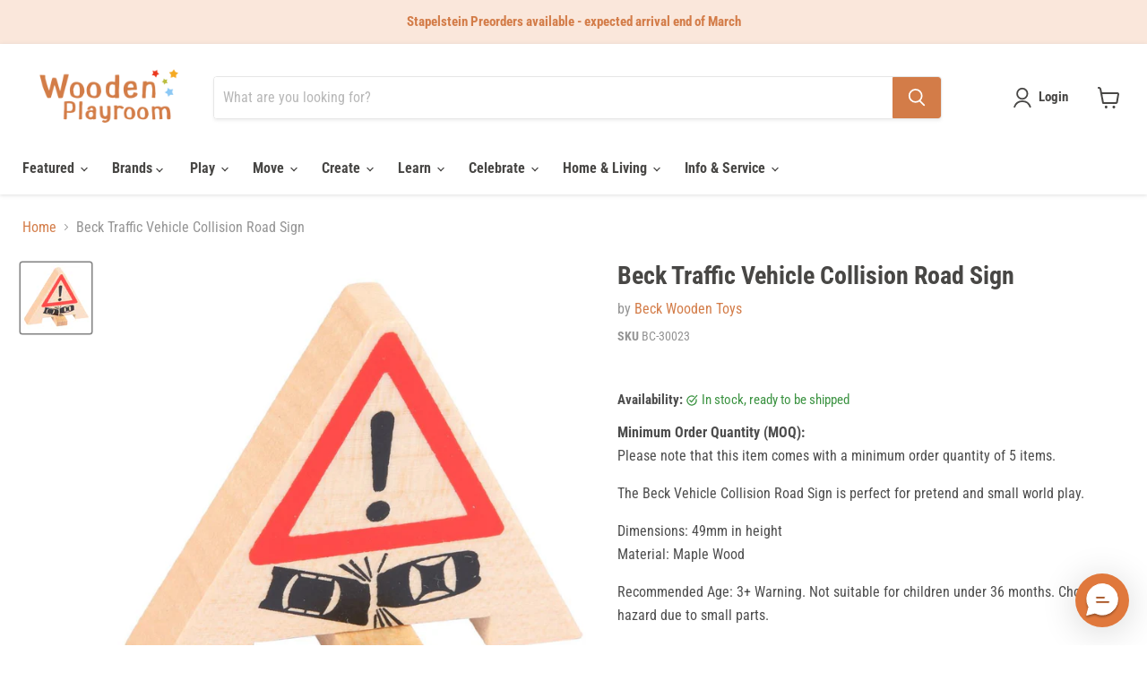

--- FILE ---
content_type: text/html; charset=utf-8
request_url: https://www.woodenplayroom.com.au/collections/all/products/beck-traffic-vehicle-collision-road-sign?view=recently-viewed
body_size: 2535
content:




















 


  
    
    











<li
  class="productgrid--item  imagestyle--natural    productitem--sale    product-recently-viewed-card    show-actions--mobile"
  data-product-item
  data-product-quickshop-url="/products/beck-traffic-vehicle-collision-road-sign"
  
    data-recently-viewed-card
  
>
  <div class="productitem" data-product-item-content bss-key=25>
    
    
    
    

    

    

    <div class="productitem__container">
      <div class="product-recently-viewed-card-time" data-product-handle="beck-traffic-vehicle-collision-road-sign">
      <button
        class="product-recently-viewed-card-remove"
        aria-label="close"
        data-remove-recently-viewed
      >
        


                                                                      <svg class="icon-remove "    aria-hidden="true"    focusable="false"    role="presentation"    xmlns="http://www.w3.org/2000/svg" width="10" height="10" viewBox="0 0 10 10" xmlns="http://www.w3.org/2000/svg">      <path fill="currentColor" d="M6.08785659,5 L9.77469752,1.31315906 L8.68684094,0.225302476 L5,3.91214341 L1.31315906,0.225302476 L0.225302476,1.31315906 L3.91214341,5 L0.225302476,8.68684094 L1.31315906,9.77469752 L5,6.08785659 L8.68684094,9.77469752 L9.77469752,8.68684094 L6.08785659,5 Z"></path>    </svg>                                          

      </button>
    </div>

      <div class="productitem__image-container">
        <a
          class="productitem--image-link"
          href="/products/beck-traffic-vehicle-collision-road-sign"
          tabindex="-1"
          data-product-page-link
        >
          <figure
            class="productitem--image"
            data-product-item-image
            
              style="--product-grid-item-image-aspect-ratio: 1.0;"
            
          >
            
              
              

  
    <noscript data-rimg-noscript>
      <img
        
          src="//www.woodenplayroom.com.au/cdn/shop/products/30023-beck-roadwork-sign-vehicle-collision-warning-01_1000x1000_9ea6602f-86bc-4829-9066-7ee75971c1a9_512x512.jpg?v=1600932015"
        

        alt=""
        data-rimg="noscript"
        srcset="//www.woodenplayroom.com.au/cdn/shop/products/30023-beck-roadwork-sign-vehicle-collision-warning-01_1000x1000_9ea6602f-86bc-4829-9066-7ee75971c1a9_512x512.jpg?v=1600932015 1x, //www.woodenplayroom.com.au/cdn/shop/products/30023-beck-roadwork-sign-vehicle-collision-warning-01_1000x1000_9ea6602f-86bc-4829-9066-7ee75971c1a9_998x998.jpg?v=1600932015 1.95x"
        class="productitem--image-primary"
        
        
      >
    </noscript>
  

  <img
    
      src="//www.woodenplayroom.com.au/cdn/shop/products/30023-beck-roadwork-sign-vehicle-collision-warning-01_1000x1000_9ea6602f-86bc-4829-9066-7ee75971c1a9_512x512.jpg?v=1600932015"
    
    alt=""

    
      data-rimg="lazy"
      data-rimg-scale="1"
      data-rimg-template="//www.woodenplayroom.com.au/cdn/shop/products/30023-beck-roadwork-sign-vehicle-collision-warning-01_1000x1000_9ea6602f-86bc-4829-9066-7ee75971c1a9_{size}.jpg?v=1600932015"
      data-rimg-max="1000x1000"
      data-rimg-crop="false"
      
      srcset="data:image/svg+xml;utf8,<svg%20xmlns='http://www.w3.org/2000/svg'%20width='512'%20height='512'></svg>"
    

    class="productitem--image-primary"
    
    
  >



  <div data-rimg-canvas></div>


            

            



























          </figure>
        </a>
      </div><div class="productitem--info">
        

        

        <h2 class="productitem--title">
          <a href="/products/beck-traffic-vehicle-collision-road-sign" data-product-page-link>
            Beck Traffic Vehicle Collision Road Sign
          </a>
        </h2>
       
          <span
            class="product-sku">
             BC-30023<br>
          </span>
        
        
          
            <span class="productitem--vendor">
              <a href="/collections/vendors?q=Beck%20Wooden%20Toys" title="Beck Wooden Toys">Beck Wooden Toys</a>
            </span>
          
        
       
     
        
            






























        
<div class="price productitem__price ">
  
    <div
      class="price__compare-at visible" bss-b2b-product-id="4503192961122" bss-b2b-product-compare-price
             data-price -compare-container
    >

      
        <span class="visually-hidden">Original price</span>
        <span bss-b2b-product-id="4503192961122" class="money price__compare-at--single" bss-b2b-product-compare-price        data-price -compare>
                    <span class='bsscommerce-ltsp-message'> <a style='color: #000000; font-size: 14px; font-family: inherit; font-weight: normal; font-style: normal; display: block; text-decoration: none; line-height: normal;' href='/account/login?checkout_url=account' target='_blank'>Login to see wholesale pricing</a> </span>    <script id="bss-ltap-login-require"> if (typeof metaInforElements === "undefined") { let metaInforElements = document.querySelectorAll("[property^='og:']"); if (metaInforElements.length) { metaInforElements.forEach(element => { element.remove(); }); } setTimeout(function() { let allScript = document.getElementsByTagName('script'); if (allScript.length) { for (let i = 0; i < allScript.length; i++) { let item = allScript[i]; if (item.innerHTML.includes('window.ShopifyAnalytics = window.ShopifyAnalytics')) { item.remove(); } } } let analyticsScript = document.querySelector("script.analytics"); if (analyticsScript) { let analyticsText = analyticsScript.innerHTML; let tracks = analyticsText.match(/window.ShopifyAnalytics.lib.track(\([^;]+\));/g); if (tracks) { let priceReg = /^.*"price":"([0-9.]+)".*$/g; for (let track of tracks) { const match = priceReg.exec(track); if (match && match.length >= 2) { const price = match[1]; const newTrack = track.replace(price, "Hidden by installed app"); analyticsText = analyticsText.replace(track, newTrack); } } analyticsScript.innerHTML = analyticsText; } } }, 2000); setTimeout(()=>{ if (window.ShopifyAnalytics) { window.ShopifyAnalytics.meta = 'Hidden by installed app'; } }, 500); } </script> 
        </span>
      
    </div>


    
      
      <div class="price__compare-at--hidden" data-compare-price-range-hidden>
        
          <span class="visually-hidden">Original price</span>
          <span class="money price__compare-at--min"        data-price -compare-min>
            <span class=money>$6.60</span>
          </span>
          -
          <span class="visually-hidden">Original price</span>
          <span class="money price__compare-at--max"        data-price -compare-max>
            <span class=money>$6.60</span>
          </span>
        
      </div>
      <div class="price__compare-at--hidden" data-compare-price-hidden>
        <span class="visually-hidden">Original price</span>
        <span class="money price__compare-at--single"        data-price -compare>
                    <span class='bsscommerce-ltsp-message'> <a style='color: #000000; font-size: 14px; font-family: inherit; font-weight: normal; font-style: normal; display: block; text-decoration: none; line-height: normal;' href='/account/login?checkout_url=account' target='_blank'>Login to see wholesale pricing</a> </span>    <script id="bss-ltap-login-require"> if (typeof metaInforElements === "undefined") { let metaInforElements = document.querySelectorAll("[property^='og:']"); if (metaInforElements.length) { metaInforElements.forEach(element => { element.remove(); }); } setTimeout(function() { let allScript = document.getElementsByTagName('script'); if (allScript.length) { for (let i = 0; i < allScript.length; i++) { let item = allScript[i]; if (item.innerHTML.includes('window.ShopifyAnalytics = window.ShopifyAnalytics')) { item.remove(); } } } let analyticsScript = document.querySelector("script.analytics"); if (analyticsScript) { let analyticsText = analyticsScript.innerHTML; let tracks = analyticsText.match(/window.ShopifyAnalytics.lib.track(\([^;]+\));/g); if (tracks) { let priceReg = /^.*"price":"([0-9.]+)".*$/g; for (let track of tracks) { const match = priceReg.exec(track); if (match && match.length >= 2) { const price = match[1]; const newTrack = track.replace(price, "Hidden by installed app"); analyticsText = analyticsText.replace(track, newTrack); } } analyticsScript.innerHTML = analyticsText; } } }, 2000); setTimeout(()=>{ if (window.ShopifyAnalytics) { window.ShopifyAnalytics.meta = 'Hidden by installed app'; } }, 500); } </script> 
        </span>
      </div>
    
  

  <div class="price__current  price__current--on-sale"        data-price -container>

    

    
      
      
        <span class="visually-hidden">Current price</span>
      
      <span
        data-sale-price
        class="money"
        bss-b2b-product-id="4503192961122" bss-b2b-product-price bss-b2b-variant-price bss-b2b-variant-id="31954855592034" bss-b2b-featured-product="true"
               data-price 
      >
                  <span class='bsscommerce-ltsp-message'> <a style='color: #000000; font-size: 14px; font-family: inherit; font-weight: normal; font-style: normal; display: block; text-decoration: none; line-height: normal;' href='/account/login?checkout_url=account' target='_blank'>Login to see wholesale pricing</a> </span>    <script id="bss-ltap-login-require"> if (typeof metaInforElements === "undefined") { let metaInforElements = document.querySelectorAll("[property^='og:']"); if (metaInforElements.length) { metaInforElements.forEach(element => { element.remove(); }); } setTimeout(function() { let allScript = document.getElementsByTagName('script'); if (allScript.length) { for (let i = 0; i < allScript.length; i++) { let item = allScript[i]; if (item.innerHTML.includes('window.ShopifyAnalytics = window.ShopifyAnalytics')) { item.remove(); } } } let analyticsScript = document.querySelector("script.analytics"); if (analyticsScript) { let analyticsText = analyticsScript.innerHTML; let tracks = analyticsText.match(/window.ShopifyAnalytics.lib.track(\([^;]+\));/g); if (tracks) { let priceReg = /^.*"price":"([0-9.]+)".*$/g; for (let track of tracks) { const match = priceReg.exec(track); if (match && match.length >= 2) { const price = match[1]; const newTrack = track.replace(price, "Hidden by installed app"); analyticsText = analyticsText.replace(track, newTrack); } } analyticsScript.innerHTML = analyticsText; } } }, 2000); setTimeout(()=>{ if (window.ShopifyAnalytics) { window.ShopifyAnalytics.meta = 'Hidden by installed app'; } }, 500); } </script> 
      </span>
    
    
  </div>

  
    
    <div class="price__current--hidden" data-current-price-range-hidden>
      
        <span class="money price__current--min"        data-price -min><span class=money>$3.00</span></span>
        <span class="bss-ltsp-to-remove">-</span>
        <span class="money price__current--max"        data-price -max><span class=money>$3.00</span></span>
      
    </div>
    <div class="price__current--hidden" data-current-price-hidden>
      <div>
        <span class="visually-hidden">Current price</span>
        <span
        data-sale-price
        class="money"
        bss-b2b-product-id="4503192961122" bss-b2b-product-price bss-b2b-variant-price bss-b2b-variant-id="31954855592034" bss-b2b-featured-product="true"
               data-price 
      >
                  <span class='bsscommerce-ltsp-message'> <a style='color: #000000; font-size: 14px; font-family: inherit; font-weight: normal; font-style: normal; display: block; text-decoration: none; line-height: normal;' href='/account/login?checkout_url=account' target='_blank'>Login to see wholesale pricing</a> </span>    <script id="bss-ltap-login-require"> if (typeof metaInforElements === "undefined") { let metaInforElements = document.querySelectorAll("[property^='og:']"); if (metaInforElements.length) { metaInforElements.forEach(element => { element.remove(); }); } setTimeout(function() { let allScript = document.getElementsByTagName('script'); if (allScript.length) { for (let i = 0; i < allScript.length; i++) { let item = allScript[i]; if (item.innerHTML.includes('window.ShopifyAnalytics = window.ShopifyAnalytics')) { item.remove(); } } } let analyticsScript = document.querySelector("script.analytics"); if (analyticsScript) { let analyticsText = analyticsScript.innerHTML; let tracks = analyticsText.match(/window.ShopifyAnalytics.lib.track(\([^;]+\));/g); if (tracks) { let priceReg = /^.*"price":"([0-9.]+)".*$/g; for (let track of tracks) { const match = priceReg.exec(track); if (match && match.length >= 2) { const price = match[1]; const newTrack = track.replace(price, "Hidden by installed app"); analyticsText = analyticsText.replace(track, newTrack); } } analyticsScript.innerHTML = analyticsText; } } }, 2000); setTimeout(()=>{ if (window.ShopifyAnalytics) { window.ShopifyAnalytics.meta = 'Hidden by installed app'; } }, 500); } </script> 
      </span>
      </div>

    </div>
  

  
    
    
    
    

    <div
      class="
        productitem__unit-price
        hidden
      "
      data-unit-price
    >
      <span class="productitem__total-quantity" data-total-quantity></span> | <span class="productitem__unit-price--amount bss-b2b-product-id="4503192961122" bss-b2b-product-price bss-b2b-product-min-price rv-html="item.price | money" data-unit-price-amount>          <span class='bsscommerce-ltsp-message'> <a style='color: #000000; font-size: 14px; font-family: inherit; font-weight: normal; font-style: normal; display: block; text-decoration: none; line-height: normal;' href='/account/login?checkout_url=account' target='_blank'>Login to see wholesale pricing</a> </span>    <script id="bss-ltap-login-require"> if (typeof metaInforElements === "undefined") { let metaInforElements = document.querySelectorAll("[property^='og:']"); if (metaInforElements.length) { metaInforElements.forEach(element => { element.remove(); }); } setTimeout(function() { let allScript = document.getElementsByTagName('script'); if (allScript.length) { for (let i = 0; i < allScript.length; i++) { let item = allScript[i]; if (item.innerHTML.includes('window.ShopifyAnalytics = window.ShopifyAnalytics')) { item.remove(); } } } let analyticsScript = document.querySelector("script.analytics"); if (analyticsScript) { let analyticsText = analyticsScript.innerHTML; let tracks = analyticsText.match(/window.ShopifyAnalytics.lib.track(\([^;]+\));/g); if (tracks) { let priceReg = /^.*"price":"([0-9.]+)".*$/g; for (let track of tracks) { const match = priceReg.exec(track); if (match && match.length >= 2) { const price = match[1]; const newTrack = track.replace(price, "Hidden by installed app"); analyticsText = analyticsText.replace(track, newTrack); } } analyticsScript.innerHTML = analyticsText; } } }, 2000); setTimeout(()=>{ if (window.ShopifyAnalytics) { window.ShopifyAnalytics.meta = 'Hidden by installed app'; } }, 500); } </script> </span> / <span class="productitem__unit-price--measure" data-unit-price-measure></span>
    </div>
  

  
</div>


        

        
          
            <div class="productitem__stock-level">
              







<div class="product-stock-level-wrapper" >
  
    <span class="
  product-stock-level
  product-stock-level--high
  
">
      

      <span class="product-stock-level__text">
        
        <div class="product-stock-level__badge-text">
          
  
    
      
        In stock
      
    
  

        </div>
      </span>
    </span>
  
</div>

            </div>
          

          
        

        
          <div class="productitem--description">
            <p>
Minimum Order Quantity (MOQ):Please note that this item comes with a minimum order quantity of 5 items.
The Beck Vehicle Collision Road Sign is pe...</p>

            
              <a
                href="/products/beck-traffic-vehicle-collision-road-sign"
                class="productitem--link"
                data-product-page-link
              >
                View full details
              </a>
            
          </div>
        
      </div>

      
    </div>
    <script style="display:none" id="label-product-metafields-info" type="application/ld+json"> {"id":4503192961122,"title": "Beck Traffic Vehicle Collision Road Sign","vendor": "Beck Wooden Toys","tags": ["HUNDRED","syncio-hidden"],"handle":"beck-traffic-vehicle-collision-road-sign","available":true,"inventory":25,"compare_at_price_max":660,"compare_at_price_min":660,"price":300,"price_max":300,"price_min":300,"publish_at":"2021-10-19 00:15:36 +1030","inventory_management":"shopify","inventory_policy":"deny","inventory_quantity": [25],"variants": [{  "id":31954855592034,"feature_media_id":null,"feature_image_id":null,"available":true,"image":null,"price":300,"inventory_management":"shopify","inventory_policy":"deny","compare_at_price":660,"quantity":25}],"collections": [280563220578,284672524386,161155022946,268605685858,268605816930],"format_money": "\u003cspan class=money\u003e${{amount}}\u003c\/span\u003e"} </script>
  </div>

  
    <script type="application/json" data-quick-buy-settings>
      {
        "cart_redirection": false,
        "money_format": "${{amount}}"
      }
    </script>
  
</li>
